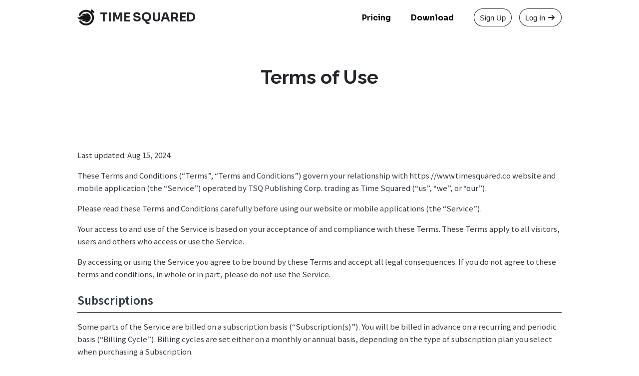

--- FILE ---
content_type: text/html;charset=utf-8
request_url: https://timesquared.co/terms-of-use
body_size: 11087
content:
<!DOCTYPE html><html lang="en"><head><meta charset="utf-8"><meta http-equiv="x-ua-compatible" content="ie=edge"><meta name="viewport" content="width=device-width,initial-scale=1,shrink-to-fit=no"><title>Time Squared Terms of Use</title><meta name="twitter:title" content="Time Squared Terms of Use"><meta name="description" content="App terms of use"><meta name="twitter:description" content="App terms of use"><meta name="twitter:card" content="summary_large_image"><meta property="og:image" content="https://timesquared.co/lib_syYmRjXldXEeMpBl/b5cdfy1sq6s5jduw.png?w=1200&amp;h=630&amp;fit=crop"><meta property="og:image:width" content="1200"><meta property="og:image:height" content="630"><meta name="twitter:image" content="https://timesquared.co/lib_syYmRjXldXEeMpBl/b5cdfy1sq6s5jduw.png?w=1200&amp;h=630&amp;fit=crop"><link rel="icon" href="https://timesquared.co/lib_syYmRjXldXEeMpBl/heox9la4r8gzeyll.png?w=64&amp;h=64"><link rel="canonical" href="https://timesquared.co/terms-of-use"><link rel="stylesheet" href="/css/ko1m72dk4ng5-1449836e6f597e765d2e9b985447aa407c6d25d1.css"><style type="text/css">body {
    font-family: 'Source Sans Pro';
    font-size: 14px;
    font-weight: 400;
    --title-scale: 1;
  }
  
  @media only screen and (max-width: 750px) {
    body {
      --title-scale: 0.7;
    }
  } .wr { max-width: 1030px; max-width: var(--wr-max); } .section:not(.dark) {
  --color-1: #f8f9fa;
  --color-2: #f1f3f5;
  --color-1-inv: #212529;
  --color-2-inv: #343a40;
  } .section.dark {
  --color-1: #212529;
  --color-2: #343a40;
  --color-1-inv: #f8f9fa;
  --color-2-inv: #f1f3f5;
  } .section:not(.dark), .theme--light, .section:not(.dark) .color-2, .theme--light .color-2 { 
    color: #f1f3f5; 

  } .section.dark, .theme--dark, .section.dark .color-2, .theme--dark .color-2 { 
    color: #343a40; 
  } .section:not(.dark) .color-1, .theme--light .color-1 { 
    color: #f8f9fa; 
  } .section.dark .color-1, .theme--dark .color-1 { 
    color: #212529; 
  } .section:not(.dark) .color-2, .theme--light .color-2 { 
    color: #f1f3f5; 
  } .section.dark .color-2, .theme--light .color-2 { 
    color: #343a40; 
  } a:not(.btn), .link { 
    color: #4dabf7; 
    --link-hover-bg: rgba(77, 171, 247, 0.05); 
    --link-hover: #0a7ad4;
  } .dark a:not(.btn), .dark .link, .theme--dark .link, .theme--dark a:not(.btn) { 
    color: #1864ab; 
    --link-hover-bg: rgba(24, 100, 171, 0.05); 
    --link-hover: #0b3052;
  }  .weight-text { font-weight: 400; } .weight-text-m { font-weight: 600; } .weight-text-h { font-weight: 700; } .weight-title { font-weight: 0; } .weight-title-m { font-weight: 0; } .weight-title-h { font-weight: 700; } .font-title { font-family: 'Raleway'; } body { --btn-radius: 20px; } .btn {
    display: inline-flex;
    position: relative;
    background: #eee;
    justify-content: center;
    align-items: center;
    text-decoration: none;
    margin: 0;
    padding: 0.7em 0.8em;
    line-height: 1;
    color: var(--color);
    border: none;
    border-radius: 3px;
    font-family: -apple-system,BlinkMacSystemFont,Segoe UI,Helvetica,Arial,sans-serif;
    font-size: 1.05em;
    font-weight: 500;
    outline: none;
    cursor: pointer;
    box-sizing: border-box;
    text-decoration: none;
    transition: all 0.2s ease-in-out;
    }
    
    .btn span {
    text-decoration: none;
    }
    
    .btn--large {
    font-size: 1.2em;
    }
    
    .btn svg:first-child {
      margin-right: 0.4em;
    }
    
    .btn svg:last-child {
      margin-left: 0.4em;
    }
    
    .btn:hover {
    text-decoration: none;
    }
    
    .btn:hover span { text-decoration: none; } .btn { font-size:16px;color:var(--color-1);background:transparent;border-radius:20px;box-shadow:inset 0px 0px 0px 1px ; } .btn.primary { color:var(--color-1-inv);background:var(--color-1);box-shadow:none; } .btn:hover { background:transparent;box-shadow:inset 0px 0px 0px 2px ; } .btn.primary:hover { background:var(--color-1);box-shadow:0px 4px 10px 0px rgba(50,50,93,.226), 0px 1px 3px 0px rgba(0,0,0,.08); } 
      a, .link { text-decoration: none; font-weight: 600; } 
      a:not(.btn):hover { text-decoration: underline } .section.section--43wssg74l4x5jj7p .weight-text { font-weight: 700; } .section.section--43wssg74l4x5jj7p a:not(.btn), .section.section--43wssg74l4x5jj7p  .link { 
            color: rgb(0, 0, 0); 
            --link-hover-bg: rgba(0, 0, 0, 0.05); 
            --link-hover: rgb(0, 0, 0);
          } .section.section--43wssg74l4x5jj7p { --color-link: rgb(0, 0, 0); }</style><link href="https://fonts.googleapis.com/css?family=Raleway:700|Source+Sans Pro:700,400,600|Sora:700&amp;display=fallback" rel="stylesheet"><script async="" src="https://www.googletagmanager.com/gtag/js?id=G-FZ9TZVGCYM" data-cs-category="performance"></script><script async="" data-cs-category="performance">function gtag(){dataLayer.push(arguments)}window.dataLayer=window.dataLayer||[],gtag("js",new Date),gtag("config","G-FZ9TZVGCYM")</script><script type="text/javascript">!function(t,e,n,c,r,a){t[n]=t[n]||function(){(t[n].q=t[n].q||[]).push(arguments)},(r=e.createElement(c)).async=1,r.src="https://www.clarity.ms/tag/ryxt4d0l0v",(a=e.getElementsByTagName(c)[0]).parentNode.insertBefore(r,a)}(window,document,"clarity","script")</script></head><body><script>!function(){const e=false;window.SendEvent=function(n){if(!n)return void console.error('error when sending event');const t=JSON.stringify({siteId:n.siteId,category:n.category,name:n.name,data:n.data,isPriorBlockingEnabled:e});if(n.asBeacon&&navigator.sendBeacon)return void navigator.sendBeacon('/api/event',t);let o=new XMLHttpRequest;o.open('POST','/api/event',!0),o.setRequestHeader('Content-Type','application/x-www-form-urlencoded; charset=UTF-8'),o.send(t)}}();</script><script>!function(){const e=false;window.PageView=function(){let n=new XMLHttpRequest;n.open('POST','/api/view',!0),n.setRequestHeader('Content-Type','application/x-www-form-urlencoded; charset=UTF-8'),n.send(JSON.stringify({referrer:document.referrer,path:window.location.pathname,isPriorBlockingEnabled:e}))}}();</script><div id="header" class="section header dark section--43wssg74l4x5jj7p" style="--wr-max:1030px;font-family:&#x27;Sora&#x27;"><div class="wr color-1" style="margin-top:10px;margin-bottom:10px"><div id="headerNav"><div class="logoWrapper" id="headerLogo"><a href="/" class="header__logoImg"><img src="https://umsousercontent.com/lib_syYmRjXldXEeMpBl/vb03w7jdudvkk2b0.png?w=68" width="34" alt="[object Object]"></a><a href="/" class="header__logo" style="font-weight:700;font-size:24px">TIME SQUARED</a></div><div class="spacer"></div><div class="headerNav__links"><a href="/pricing">Pricing</a><a href="/download">Download</a></div><div class="header__navCtas"><a id="btn_os585x1nww" class="btn" href="https://app.timesquared.co/en-US/auth/onboarding">Sign Up</a><a id="btn_yy63zkkjada" class="btn" href="https://app.timesquared.co"><span>Log In</span><svg width="1em" viewBox="0 0 15 12" xmlns="http://www.w3.org/2000/svg"><path d="M9.6 7H1a1 1 0 1 1 0-2h8.6L7 2.4A1 1 0 0 1 8.4 1l4.3 4.2c.2.3.3.5.3.8 0 .3-.1.5-.3.7L8.4 11A1 1 0 1 1 7 9.5L9.6 7z" fill="currentColor"></path></svg></a></div></div><div id="headerMenuButton" class="burger">Menu</div></div><div class="headerMenu"><div id="headerDrawerBackdrop" class="headerMenu__backdrop"></div><div class="headerMenu__wrapper" style="background-color:#ffffff"><ul class="headerMenu__links"><li><a href="/pricing" class="drawerLink">Pricing</a></li><li><a href="/download" class="drawerLink">Download</a></li><li><div class="drawerButtonChildren"><a href="https://app.timesquared.co/en-US/auth/onboarding"><div class="headerButtonChild__meta">Sign Up</div></a></div></li><li><div class="drawerButtonChildren"><a href="https://app.timesquared.co"><div class="headerButtonChild__meta">Log In</div><svg width="13" height="12" xmlns="http://www.w3.org/2000/svg"><path d="M9.557 7H1a1 1 0 1 1 0-2h8.586L7.007 2.421a1 1 0 0 1 1.414-1.414l4.243 4.243c.203.202.3.47.292.736a.997.997 0 0 1-.292.735L8.42 10.964A1 1 0 1 1 7.007 9.55L9.557 7z" fill="currentColor"></path></svg></a></div></li></ul></div></div></div><div id="titles" class="section section--titles section--center dark" style="padding-bottom:60px;padding-top:60px;--pdx-min-height:0px;--wr-max:1030px"><div id="headerSpacer" style="height:50px"></div><script>!function(){var e,t=document.getElementById("header"),n=document.getElementById("headerSpacer");t&&n&&(e=t.getBoundingClientRect().height,n.setAttribute("style","height:"+e+"px"))}()</script><div class="wr"><h1 class="color-1 weight-title-h font-title section__title center" style="margin-bottom:0">Terms of Use</h1></div></div><div id="content" class="section section--titles section--center dark" style="padding-bottom:60px;padding-top:60px;--pdx-min-height:0px;--wr-max:1030px"><div class="wr titleAlign--"><div class="titleWrapper"></div><div class="color textBody mkd textBody-- textBody--dark"><p class="p1">Last updated: Aug 15, 2024</p>
<p class="p1">These Terms and Conditions (“Terms”, “Terms and Conditions”) govern your relationship with https://www.timesquared.co website and mobile application (the “Service”) operated by TSQ Publishing Corp. trading as Time Squared (“us”, “we”, or “our”).</p>
<p class="p1">Please read these Terms and Conditions carefully before using our website or mobile applications (the “Service”).</p>
<p class="p1">Your access to and use of the Service is based on your acceptance of and compliance with these Terms. These Terms apply to all visitors, users and others who access or use the Service.</p>
<p class="p1">By accessing or using the Service you agree to be bound by these Terms and accept all legal consequences. If you do not agree to these terms and conditions, in whole or in part, please do not use the Service.</p>
<h2 class="p4">Subscriptions</h2>
<p class="p1">Some parts of the Service are billed on a subscription basis (“Subscription(s)”). You will be billed in advance on a recurring and periodic basis (“Billing Cycle”). Billing cycles are set either on a monthly or annual basis, depending on the type of subscription plan you select when purchasing a Subscription.</p>
<p class="p1">At the end of each Billing Cycle, your Subscription will automatically renew under the exact same conditions unless you cancel it or we cancel it. You may cancel your Subscription renewal either through your online account management page or by contacting our customer support team.</p>
<p class="p1">A valid payment method, including credit card or PayPal, is required to process the payment for your Subscription. You shall provide us or our payment processor (e.g: Google Play, iTunes) with accurate and complete billing information including full name, address, state, zip code, telephone number, and a valid payment method information. By submitting such payment information, you automatically authorize us or our payment processor (e.g: Google Play, iTunes) to charge all Subscription fees incurred through your account to any such payment instruments.</p>
<p class="p1">Should automatic billing fail to occur for any reason, we or our payment processor will issue an electronic invoice indicating that you must proceed manually, within a certain deadline date, with the full payment corresponding to the billing period as indicated on the invoice. If payment fails to proceed, we will place your account on hold, meaning restricting your access to some or all features in the Service until you re-active your subscription.</p>
<h2 class="p4">Free Trial</h2>
<p class="p1">Time Squared may, at its sole discretion, offer a Subscription with a free trial for a limited period of time (“Free Trial”).</p>
<p class="p1">You may be required to enter your billing information in order to sign up for the Free Trial.</p>
<p class="p1">If you do enter your billing information when signing up for the Free Trial, you will not be charged by us until the Free Trial has expired. On the last day of the Free Trial period, unless you cancelled your Subscription, you will be automatically charged the applicable Subscription fees for the type of Subscription you have selected.</p>
<p class="p1">At any time and without notice, we reserves the right to (i) modify the terms and conditions of the Free Trial offer, or (ii) cancel such Free Trial offer.</p>
<h2 class="p4">Fee Changes</h2>
<p class="p1">Time Squared, in its sole discretion and at any time, may modify the Subscription fees for the Subscriptions. Any Subscription fee change will become effective at the end of the then-current Billing Cycle.</p>
<p class="p1">We or our payment processor will provide you with a reasonable prior notice of any change in Subscription fees to give you an opportunity to terminate your Subscription before such change becomes effective.</p>
<p class="p1">Your continued use of the Service after the Subscription fee change comes into effect constitutes your agreement to pay the modified Subscription fee amount.</p>
<h2 class="p4">Refunds</h2>
<p class="p1">Certain refund requests for Subscriptions may be considered by Time Squared on a case-by-case basis and granted at our sole discretion.</p>
<h2 class="p4">Content</h2>
<p class="p1">Our Service allows you to post, link, store, share and otherwise make available certain information, text, graphics, videos, or other material (“Content”). You are responsible for the Content that you post to the Service, including its legality, reliability, and appropriateness.</p>
<p class="p1">By posting Content to the Service, you grant us the right and license to use, modify, perform, display, reproduce, and distribute such Content on and through the Service. You retain any and all of your rights to any Content you submit, post or display on or through the Service and you are responsible for protecting those rights.</p>
<p class="p1">You represent and warrant that: (i) the Content is yours (you own it) or you have the right to use it and grant us the rights and license as provided in these Terms, and (ii) the posting of your Content on or through the Service does not violate the privacy rights, publicity rights, copyrights, contract rights or any other rights of any person.</p>
<p class="p1">We reserve all rights to block or remove communications or materials that we determine to be: (a) abusive, defamatory, or obscene; (b) fraudulent, deceptive, or misleading; (c) in violation of a copyright, trademark or, other intellectual property right of another or; (d) offensive or otherwise unacceptable to us in our sole discretion.</p>
<p class="p1">You acknowledge that, by providing you with the ability to view and distribute user-generated content on the Service, we are merely acting as a passive conduit for such distribution and is not undertaking any obligation or liability relating to any contents or activities on the Service.</p>
<h2 class="p4">Accounts</h2>
<p class="p1">When you create an account with us, you must provide us information that is accurate, complete, and current at all times. Failure to do so constitutes a breach of the Terms, which may result in immediate termination of your account on our Service.</p>
<p class="p1">You are responsible for safeguarding the password that you use to access the Service and for any activities or actions under your password, whether your password is with our Service or a third-party service.</p>
<p class="p1">You agree not to disclose your password to any third party. You must notify us immediately upon becoming aware of any breach of security or unauthorized use of your account.</p>
<p class="p1">You may not use as a username the name of another person or entity or that is not lawfully available for use, a name or trademark that is subject to any rights of another person or entity other than you without appropriate authorization, or a name that is otherwise offensive, vulgar or obscene.</p>
<h2 class="p4">Intellectual Property</h2>
<p class="p1">The Service and all contents, including but not limited to text, images, graphics or code are the property of Time Squared and are protected by copyright, trademarks, database and other intellectual property rights. You may display and copy, download or print portions of the material from the different areas of the Service only for your own non-commercial use. Any other use is strictly prohibited and may violate copyright, trademark and other laws. These Terms do not grant you a license to use any trademark of Time Squared or its affiliates. You further agree not to use, change or delete any proprietary notices from materials downloaded from the Service.</p>
<h2 class="p4">Links To Other Web Sites</h2>
<p class="p1">The Service may contain links to third-party web sites or services that are not owned or controlled by Time Squared.</p>
<p class="p1">We have no control over, and assumes no responsibility for the content, privacy policies, or practices of any third party web sites or services. You further acknowledge and agree that we shall not be responsible or liable, directly or indirectly, for any damage or loss caused or alleged to be caused by or in connection with use of or reliance on any such content, goods or services available on or through any such websites or services.</p>
<p class="p1">We strongly advise you to read the terms and conditions and privacy policies of any third-party web sites or services that you visit.</p>
<h2 class="p4">Termination</h2>
<p class="p1">We may terminate or suspend access to our Service immediately, without prior notice or liability, for any reason whatsoever, including, without limitation, if you breach the Terms.</p>
<p class="p1">All provisions of the Terms shall survive termination, including, without limitation, ownership provisions, warranty disclaimers, indemnity and limitations of liability.</p>
<p class="p1">Upon termination, your right to use the Service will immediately cease. If you wish to terminate your account, you may simply discontinue using the Service.</p>
<p class="p1">As stated in the privacy policy, you may at any time request the deletion of you account and related data. Upon receiving this request, we will within a reasonable amount of time, delete all of your data from our current database system. Unfortunately we can not promise and do not guarantee that all records of data, stored with third party services will be removed, as such an action will be prohibitively time consuming and outside of our control.</p>
<h2 class="p4">Indemnification</h2>
<p class="p1">You agree to indemnify, defend and hold harmless Time Squared, its principals, officers, directors, representatives, employees, contractors, licensors, licensees, suppliers and agents, from and against any claims, losses, damages, losses, obligations, costs, actions or demands.</p>
<p class="p1">These include but are not limited to: (a) legal and accounting fees resulting from your use of the Service; (b) your breach of any of these Terms; (c) anything you post on or upload to the Service; and (d) any activity related to your account. This includes any negligent or illegal conduct by you, any person or entity accessing the Service using your account whether such access is obtained via fraudulent or illegal means.</p>
<h2 class="p4">Limitation Of Liability</h2>
<p class="p1">Time Squared, its directors, employees, partners, agents, suppliers, or affiliates, shall not be liable for any loss or damage, direct or indirect, incidental, special, consequential or punitive damages, including without limitation, economic loss, loss or damage to electronic media or data, goodwill, or other intangible losses, resulting from (i) your access to or use of the Service; (ii) your inability to access or use the Service; (iii) any conduct or content of any third-party on or related to the Service; (iiv) any content obtained from or through the Service; and (v) the unauthorized access to, use of or alteration of your transmissions or content, whether based on warranty, contract, tort (including negligence) or any other claim in law, whether or not we have been informed of the possibility of such damage, and even if a remedy set forth herein is found to have failed of its essential purpose.</p>
<h2 class="p4">Disclaimer And Non-Waiver of Rights</h2>
<p class="p1">Time Squared makes no guarantees, representations or warranties of any kind as regards the website and associated technology. Any purportedly applicable warranties, terms and conditions are excluded, to the fullest extent permitted by law. Your use of the Service is at your sole risk. The Service is provided on an “AS IS” and “AS AVAILABLE” basis. The Service is provided without warranties of any kind, whether express or implied, including, but not limited to, implied warranties of merchantability, fitness for a particular purpose, non-infringement or course of performance, except as provided for under the laws of any province in Canada. In such cases, the provincial law shall apply to the extent necessary.</p>
<p class="p1">Time Squared its subsidiaries, affiliates, and its licensors do not warrant that a) the Service will function uninterrupted, secure or available at any particular time or location; b) any errors or defects will be corrected; c) the Service is free of viruses or other harmful components; or d) the results of using the Service will meet your requirements.</p>
<p class="p1">If you breach any of these Terms and Time Squared  chooses not to immediately act, or chooses not to act at all, Time Squared will still be entitled to all rights and remedies at any later date, or in any other situation, where you breach these Terms. Time Squared does not waive any of its rights. Time Squared shall not be responsible for any purported breach of these Terms caused by circumstances beyond its control. A person who is not a party to these Terms shall have no rights of enforcement.</p>
<p class="p1">You may not assign, sub-license or otherwise transfer any of your rights under these Terms.</p>
<h2 class="p4">Exclusions</h2>
<p class="p1">As set out, above, some jurisdictions do not allow the exclusion of certain warranties or the exclusion or limitation of liability for consequential or incidental damages, so the limitations above may not apply to you. Provincial laws of Canada may apply to certain products and service provided.</p>
<h2 class="p4">Governing Law</h2>
<p class="p1">These Terms shall be governed by, and interpreted and enforced in accordance with, the laws in the Province of British Columbia and the laws of Canada, as applicable.</p>
<p class="p1">If any provision of these Terms is held to be invalid or unenforceable by a court of competent jurisdiction, then any remaining provisions of these Terms will remain in effect. These Terms constitute the entire agreement between us regarding our Service, and supersede and replace any prior agreements, oral or otherwise, regarding the Service.</p>
<h2 class="p4">Changes</h2>
<p class="p1">We reserve the right, at our sole discretion, to modify or replace these Terms at any time. If a revision is material we will make reasonable efforts to provide at least 30 days’ notice prior to any new terms taking effect. What constitutes a material change will be determined at our sole discretion.</p>
<p class="p1">By continuing to access or use our Service after those revisions become effective, you agree to be bound by the revised terms. If you do not agree to the new terms, in whole or in part, please stop using the website and the Service.</p>
<h2 class="p4">Contact Us</h2>
<p class="p1">If you have any questions about these Terms, please contact us at <a href="mailto:hello@timesquared.co">hello@timesquared.co</a></p></div></div></div><footer id="footer" class="section section--footer section--center dark" style="padding-bottom:15px;padding-top:15px;--pdx-min-height:0px;--wr-max:1030px"><div class="wr"><div class="footer footer--simple"><div class="footer__primary"><nav class="footer__linkRow"></nav><span>© 2025 TSQ Publishing Corp. (trading as Time Squared). #250 997 Seymour St., Vancouver, BC, Canada</span></div><nav class="footer__linkRow"><a href="/terms-of-use">Terms of Service</a><a href="/privacy-policy">Privacy Policy</a><a href="/deleting-account">Account Deletion</a><a href="https://feedback.timesquared.co/?b=bug-reports">Report Bug</a><a href="https://feedback.timesquared.co/?b=feature-request">Request Feature</a><a href="mailto:success@timesquared.co?subject=Website%20outreach">Contact Support</a><a href="https://feedback.timesquared.co/changelog">Release Notes</a><a href="https://help.timesquared.co/">Help Docs</a></nav></div></div></footer><script>window.PageView()</script><script>!function(){function e(){window.innerWidth<s+u+m+60+(g?60:40)+10?d.classList.add("header--withDrawer"):d.classList.remove("header--withDrawer")}function t(){d.classList.toggle("header--drawerOpen")}var d=document.getElementById("header"),r=document.getElementById("headerMenuButton"),n=(document.getElementById("headerDrawer"),document.getElementById("headerDrawerBackdrop")),a=document.getElementById("headerLogo"),o=document.getElementById("headerNav"),c=document.querySelector("#header .headerMenu__wrapper"),i=document.querySelector("#headerNav .headerNav__links"),h=document.querySelector("#headerNav .header__navCtas"),l=document.querySelector("#headerNav .languagePicker"),s=a?a.offsetWidth:0,u=(i?i.offsetWidth:0)+(h?h.offsetWidth:0),m=l?l.offsetWidth:0,g=o.classList.contains("logoCenter");r&&(r.onclick=t),n&&(n.onclick=t),c&&(c.onclick=t),window.addEventListener("resize",e),e()}()</script><script>!function(e,t){"function"==typeof define&&define.amd?define([],function(){return t(e)}):"object"==typeof exports?module.exports=t(e):e.SmoothScroll=t(e)}("undefined"!=typeof global?global:"undefined"!=typeof window?window:this,function(I){"use strict";function C(){for(var n={},e=0;e<arguments.length;e++)!function(e){for(var t in e)e.hasOwnProperty(t)&&(n[t]=e[t])}(arguments[e]);return n}function c(t){var n;try{n=decodeURIComponent(t)}catch(e){n=t}return n}function s(e){"#"===e.charAt(0)&&(e=e.substr(1));for(var t,n,o=String(e),r=o.length,a=-1,i="",c=o.charCodeAt(0);++a<r;){if(0===(t=o.charCodeAt(a)))throw new InvalidCharacterError("Invalid character: the input contains U+0000.");i+=1<=t&&t<=31||127==t||0===a&&48<=t&&t<=57||1===a&&48<=t&&t<=57&&45===c?"\\"+t.toString(16)+" ":128<=t||45===t||95===t||48<=t&&t<=57||65<=t&&t<=90||97<=t&&t<=122?o.charAt(a):"\\"+o.charAt(a)}try{n=decodeURIComponent("#"+i)}catch(e){n="#"+i}return n}function w(){return Math.max(document.body.scrollHeight,document.documentElement.scrollHeight,document.body.offsetHeight,document.documentElement.offsetHeight,document.body.clientHeight,document.documentElement.clientHeight)}function L(e){return e?(t=e,parseInt(I.getComputedStyle(t).height,10)+e.offsetTop):0;var t}function A(e,t,n,o){var r;t.emitEvents&&"function"==typeof I.CustomEvent&&(r=new CustomEvent(e,{bubbles:!0,detail:{anchor:n,toggle:o}}),document.dispatchEvent(r))}var H={ignore:"[data-scroll-ignore]",header:null,topOnEmptyHash:!0,speed:500,clip:!0,offset:0,easing:"easeInOutCubic",customEasing:null,updateURL:!0,popstate:!0,emitEvents:!0};return function(o,e){var v,r,S,E,t,b,O={cancelScroll:function(e){cancelAnimationFrame(b),b=null,e||A("scrollCancel",v)}};O.animateScroll=function(i,c,e){var s,u,r,a,l,d,m,f,h,p,t,n,g=C(v||H,e||{}),y="[object Number]"===Object.prototype.toString.call(i),o=y||!i.tagName?null:i;(y||o)&&(s=I.pageYOffset,g.header&&!S&&(S=document.querySelector(g.header)),E=E||L(S),l=y?i:function(e,t,n,o){var r=0;if(e.offsetParent)for(;r+=e.offsetTop,e=e.offsetParent;);return r=Math.max(r-t-n,0),o&&(r=Math.min(r,w()-I.innerHeight)),r}(o,E,parseInt("function"==typeof g.offset?g.offset(i,c):g.offset,10),g.clip),d=l-s,m=w(),h=function(e,t){var n,o,r,a=I.pageYOffset;if(e==t||a==t||(s<t&&I.innerHeight+a)>=m)return O.cancelScroll(!0),o=t,r=y,0===(n=i)&&document.body.focus(),r||(n.focus(),document.activeElement!==n&&(n.setAttribute("tabindex","-1"),n.focus(),n.style.outline="none"),I.scrollTo(0,o)),A("scrollStop",g,i,c),!(b=u=null)},p=function(e){var t,n,o;r=(f+=e-(u=u||e))/parseInt(g.speed,10),a=s+d*(n=r=1<r?1:r,"easeInQuad"===(t=g).easing&&(o=n*n),"easeOutQuad"===t.easing&&(o=n*(2-n)),"easeInOutQuad"===t.easing&&(o=n<.5?2*n*n:(4-2*n)*n-1),"easeInCubic"===t.easing&&(o=n*n*n),"easeOutCubic"===t.easing&&(o=--n*n*n+1),"easeInOutCubic"===t.easing&&(o=n<.5?4*n*n*n:(n-1)*(2*n-2)*(2*n-2)+1),"easeInQuart"===t.easing&&(o=n*n*n*n),"easeOutQuart"===t.easing&&(o=1- --n*n*n*n),"easeInOutQuart"===t.easing&&(o=n<.5?8*n*n*n*n:1-8*--n*n*n*n),"easeInQuint"===t.easing&&(o=n*n*n*n*n),"easeOutQuint"===t.easing&&(o=1+--n*n*n*n*n),"easeInOutQuint"===t.easing&&(o=n<.5?16*n*n*n*n*n:1+16*--n*n*n*n*n),t.customEasing&&(o=t.customEasing(n)),o||n),I.scrollTo(0,Math.floor(a)),h(a,l)||(b=I.requestAnimationFrame(p),u=e)},(f=0)===I.pageYOffset&&I.scrollTo(0,0),t=i,n=g,y||history.pushState&&n.updateURL&&history.pushState({smoothScroll:JSON.stringify(n),anchor:t.id},document.title,t===document.documentElement?"#top":"#"+t.id),A("scrollStart",g,i,c),O.cancelScroll(!0),I.requestAnimationFrame(p))};function n(e){var t,n;!("matchMedia"in I&&I.matchMedia("(prefers-reduced-motion)").matches||0!==e.button||e.metaKey||e.ctrlKey)&&"closest"in e.target&&(r=e.target.closest(o))&&"a"===r.tagName.toLowerCase()&&!e.target.closest(v.ignore)&&r.hostname===I.location.hostname&&r.pathname===I.location.pathname&&/#/.test(r.href)&&(t=s(c(r.hash)),(n=(n=v.topOnEmptyHash&&"#"===t?document.documentElement:document.querySelector(t))||"#top"!==t?n:document.documentElement)&&(e.preventDefault(),O.animateScroll(n,r)))}function a(e){var t;null!==history.state&&history.state.smoothScroll&&history.state.smoothScroll===JSON.stringify(v)&&history.state.anchor&&((t=document.querySelector(s(c(history.state.anchor))))&&O.animateScroll(t,null,{updateURL:!1}))}function i(e){t=t||setTimeout(function(){t=null,E=L(S)},66)}return O.destroy=function(){v&&(document.removeEventListener("click",n,!1),I.removeEventListener("resize",i,!1),I.removeEventListener("popstate",a,!1),O.cancelScroll(),b=t=E=S=r=v=null)},O.init=function(e){if(!("querySelector"in document&&"addEventListener"in I&&"requestAnimationFrame"in I&&"closest"in I.Element.prototype))throw"Smooth Scroll: This browser does not support the required JavaScript methods and browser APIs.";O.destroy(),v=C(H,e||{}),S=v.header?document.querySelector(v.header):null,E=L(S),document.addEventListener("click",n,!1),S&&I.addEventListener("resize",i,!1),v.updateURL&&v.popstate&&I.addEventListener("popstate",a,!1)},O.init(e),O}})</script><script data-version="2.0.24">!function(){var e=0;document.getElementsByClassName('header--fixed').length&&(e=document.getElementsByClassName('header--fixed')[0].clientHeight),new window.SmoothScroll('a[href*="#"]',{offset:e})}(),function(){const e=document.querySelectorAll('a');Array.prototype.forEach.call(e,(function(e,t){e.addEventListener('click',(function(e){window.SendEvent({siteId:'ko1m72dk4ng5',category:'button',name:e.target.innerText,data:{url:e.target.href},asBeacon:!0})}))}))}();</script></body></html>